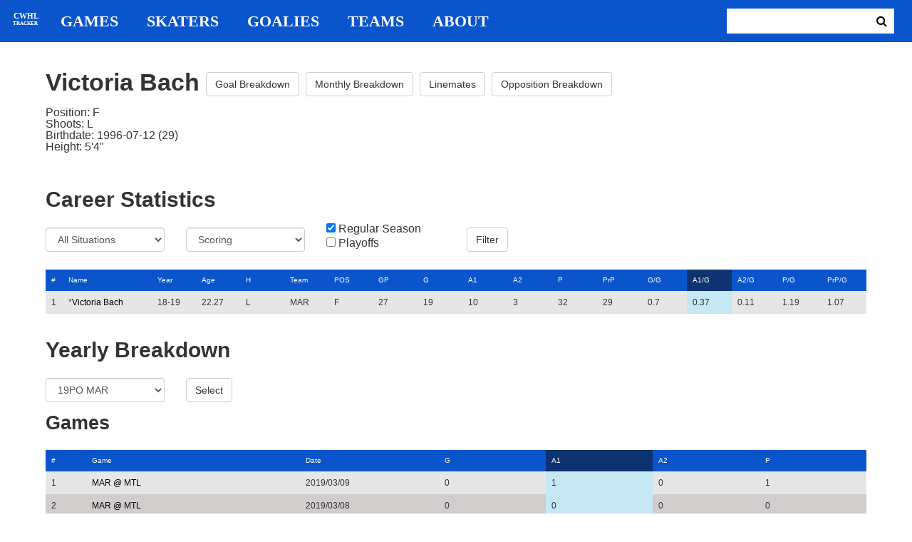

--- FILE ---
content_type: text/html; charset=utf-8
request_url: https://cwhl-tracker.herokuapp.com/players/770?column=a1_pg&direction=desc&game_column=a1&game_direction=desc&on_ice_column=opposing_skaters_count&on_ice_direction=asc&penalty_column=game_name&penalty_direction=desc
body_size: 20372
content:
<!DOCTYPE html>
<html>
  <head>
      <!-- Global site tag (gtag.js) - Google Analytics -->
      <script async src="https://www.googletagmanager.com/gtag/js?id=UA-125940583-1"></script>
      <script>
        window.dataLayer = window.dataLayer || [];
        function gtag(){dataLayer.push(arguments);}
        gtag('js', new Date());

        gtag('config', 'UA-125940583-1');
      </script>

    <title>CWHL Tracker | Victoria Bach</title>
    <link rel="shortcut icon" type="image/x-icon" href="/assets/favicon-bcbbeca94de2740672c9d4dcdefc5d9947abf2aae1de71bcd506932803118796.ico" />
    <meta name="viewport" content="width=device-width, initial-scale=1">
    <meta name="description" content="CWHL Tracker is a one stop website for your CWHL statistical needs.  We provide advanced filtering, rate stats, situational goal breakdowns and more!  AHL Tracker is truly the best way to consume advanced AHL stats.">
    <meta name="csrf-param" content="authenticity_token" />
<meta name="csrf-token" content="2ZEc4WmKIogn3UoOwqkF581Qj3knkmZQcqxbjv2DvRAT2AcD0TmvuMaV440U1tvSmnpLuK8zDtNG21XBgwq4MQ==" />

    <link rel="stylesheet" media="all" href="/assets/application-2a291f0c64b9159501355acaac6801e23040a65368e1c581a4a39368394f4b55.css" data-turbolinks-track="reload" />
    <script src="/assets/application-47da151a36708e10f200455ad6825be6d97add755f530d48605613c30f5609ea.js" data-turbolinks-track="reload"></script>

  </head>

  <body>
	  <div class="site-container">

	  	<header class="header">
  <nav class="nav-container">
    <input type="checkbox" id="mobile-menu" class="mobile-menu-check">
    <label class="show-mobile-menu" for="mobile-menu">
      <i class="fa fa-bars"></i>
    </label>
    <a class="mobile-logo" href="/">
      <svg id="mobile-logo" width="45px" height="45px" viewBox="0 0 101 101" version="1.1" xmlns="http://www.w3.org/2000/svg" xmlns:xlink="http://www.w3.org/1999/xlink">
          <g id="mobile-Page-1" stroke="none" stroke-width="1" fill="none" fill-rule="evenodd">
            <g id="mobile-Group-3" transform="translate(5.000000, 5.000000)">
                <text id="mobile-CWHL" fill="#FFFFFF" font-family="Silom" font-size="24" font-weight="bold" line-spacing="16">
                    <tspan x="12" y="43">CWHL</tspan>
                </text>
                <text id="mobile-Tracker" fill="#FFFFFF" font-family="Silom" font-size="16" font-weight="bold" line-spacing="16">
                    <tspan x="13" y="62">Tracker</tspan>
                </text>
            </g>
          </g>
      </svg>
</a>    <div class="nav-links">
      <a class="header-logo" href="/">
        <svg id="logo" width="45px" height="45px" viewBox="0 0 101 101" version="1.1" xmlns="http://www.w3.org/2000/svg" xmlns:xlink="http://www.w3.org/1999/xlink">
            <g id="Page-1" stroke="none" stroke-width="1" fill="none" fill-rule="evenodd">
              <g id="Group-3" transform="translate(5.000000, 5.000000)">
                  <text id="CWHL" fill="#FFFFFF" font-family="Silom" font-size="24" font-weight="bold" line-spacing="16">
                      <tspan x="15" y="43">CWHL</tspan>
                  </text>
                  <text id="Tracker" fill="#FFFFFF" font-family="Silom" font-size="16" font-weight="bold" line-spacing="16">
                      <tspan x="13" y="62">Tracker</tspan>
                  </text>
              </g>
            </g>
        </svg>
</a>
      <a class="nav-link" href="/games">Games</a>
      <a class="nav-link" href="/skaters">Skaters</a>
      <a class="nav-link" href="/goalies">Goalies</a>
      <a class="nav-link" href="/teams">Teams</a>
      <a class="nav-link" href="/about">About</a>
    </div>

    <form class="nav-form" action="/search" accept-charset="UTF-8" method="get"><input name="utf8" type="hidden" value="&#x2713;" />
      <input type="text" name="search_bar" id="search_bar" class="nav-search" />
  		<button name="button" type="submit" class="search-button">
        <i class="fa fa-search"></i>
</button></form>
  </nav>
</header>


	  	<div class="content-container">
	  		<div class="player-info">
	<h1>
		Victoria Bach
		<a class="btn btn-default" href="/players/770/goal_breakdown">Goal Breakdown</a>
		<a class="btn btn-default" href="/players/770/monthly_breakdown">Monthly Breakdown</a>
		<a class="btn btn-default" href="/players/770/linemates">Linemates</a>
		<a class="btn btn-default" href="/players/770/opposition_breakdown">Opposition Breakdown</a>
	</h1>
	<ul class="bio-list">
		<li>Position: F</li>
		<li>Shoots: L</li>
		<li>Birthdate: 1996-07-12 (29)</li>
		<li>Height: 5&#39;4&quot;</li>
	</ul>
</div>

<h2>Career Statistics</h2>
	<div class="player-show-statistics-form">
		<form action="/players/770" accept-charset="UTF-8" method="get"><input name="utf8" type="hidden" value="&#x2713;" />
			<div class="row">
				<div class="col-md-2">
					<select name="situation" id="situation" class="form-control"><option selected="selected" value="All Situations">All Situations</option>
<option value="Even Strength">Even Strength</option>
<option value="Powerplay">Powerplay</option>
<option value="Shorthanded">Shorthanded</option>
<option value="Penalty Shot">Penalty Shot</option>
<option value="Shootout">Shootout</option>
<option value="Empty Net">Empty Net</option></select>
				</div>
				<div class="col-md-2">
					<select name="report" id="report" class="form-control"><option selected="selected" value="Scoring">Scoring</option>
<option value="On Ice Breakdown">On Ice Breakdown</option>
<option value="Penalty Breakdown">Penalty Breakdown</option></select>
				</div>
				<div class="col-md-2">
					<input type="checkbox" name="regular" id="regular" value="true" checked="checked" />
					<label for="regular">Regular Season</label> <br>
					<input type="checkbox" name="playoffs" id="playoffs" value="true" />
					<label for="playoffs">Playoffs</label>
				</div>
				<div class="col-md-2"><input type="submit" name="commit" value="Filter" class="filter-button btn btn-default" id="player-filter" data-disable-with="Filter" /></div>
			</div>
</form>	</div>

<div class="table-scroll" id="player-profile-table">
	      <table class="table table-bordered">
  <thead>
    <tr>
      <th class="rank-th">#</th>
      <th class="name-th"><a class=" sort-link" data-remote="true" href="/players/770?column=last_name&amp;direction=asc&amp;game_column=a1&amp;game_direction=desc&amp;on_ice_column=opposing_skaters_count&amp;on_ice_direction=asc&amp;penalty_column=game_name&amp;penalty_direction=desc">Name</a></th>
      <th><a class=" sort-link" data-remote="true" href="/players/770?column=season_id&amp;direction=desc&amp;game_column=a1&amp;game_direction=desc&amp;on_ice_column=opposing_skaters_count&amp;on_ice_direction=asc&amp;penalty_column=game_name&amp;penalty_direction=desc">Year</a></th>
      <th><a class=" sort-link" data-remote="true" href="/players/770?column=season_age&amp;direction=desc&amp;game_column=a1&amp;game_direction=desc&amp;on_ice_column=opposing_skaters_count&amp;on_ice_direction=asc&amp;penalty_column=game_name&amp;penalty_direction=desc">Age</a></th>
      <th><a class=" sort-link" data-remote="true" href="/players/770?column=shoots&amp;direction=desc&amp;game_column=a1&amp;game_direction=desc&amp;on_ice_column=opposing_skaters_count&amp;on_ice_direction=asc&amp;penalty_column=game_name&amp;penalty_direction=desc">H</a></th>
      <th><a class=" sort-link" data-remote="true" href="/players/770?column=team_id&amp;direction=desc&amp;game_column=a1&amp;game_direction=desc&amp;on_ice_column=opposing_skaters_count&amp;on_ice_direction=asc&amp;penalty_column=game_name&amp;penalty_direction=desc">Team</a></th>
      <th><a class=" sort-link" data-remote="true" href="/players/770?column=position&amp;direction=desc&amp;game_column=a1&amp;game_direction=desc&amp;on_ice_column=opposing_skaters_count&amp;on_ice_direction=asc&amp;penalty_column=game_name&amp;penalty_direction=desc">POS</a></th>
      <th><a class=" sort-link" data-remote="true" href="/players/770?column=games_played&amp;direction=desc&amp;game_column=a1&amp;game_direction=desc&amp;on_ice_column=opposing_skaters_count&amp;on_ice_direction=asc&amp;penalty_column=game_name&amp;penalty_direction=desc">GP</a></th>
      <th><a class=" sort-link" data-remote="true" href="/players/770?column=goals&amp;direction=desc&amp;game_column=a1&amp;game_direction=desc&amp;on_ice_column=opposing_skaters_count&amp;on_ice_direction=asc&amp;penalty_column=game_name&amp;penalty_direction=desc">G</a></th>
      <th><a class=" sort-link" data-remote="true" href="/players/770?column=a1&amp;direction=desc&amp;game_column=a1&amp;game_direction=desc&amp;on_ice_column=opposing_skaters_count&amp;on_ice_direction=asc&amp;penalty_column=game_name&amp;penalty_direction=desc">A1</a></th>
      <th><a class=" sort-link" data-remote="true" href="/players/770?column=a2&amp;direction=desc&amp;game_column=a1&amp;game_direction=desc&amp;on_ice_column=opposing_skaters_count&amp;on_ice_direction=asc&amp;penalty_column=game_name&amp;penalty_direction=desc">A2</a></th>
      <th><a class=" sort-link" data-remote="true" href="/players/770?column=points&amp;direction=desc&amp;game_column=a1&amp;game_direction=desc&amp;on_ice_column=opposing_skaters_count&amp;on_ice_direction=asc&amp;penalty_column=game_name&amp;penalty_direction=desc">P</a></th>
      <th><a class=" sort-link" data-remote="true" href="/players/770?column=pr_points&amp;direction=desc&amp;game_column=a1&amp;game_direction=desc&amp;on_ice_column=opposing_skaters_count&amp;on_ice_direction=asc&amp;penalty_column=game_name&amp;penalty_direction=desc">PrP</a></th>
      <th><a class=" sort-link" data-remote="true" href="/players/770?column=goals_pg&amp;direction=desc&amp;game_column=a1&amp;game_direction=desc&amp;on_ice_column=opposing_skaters_count&amp;on_ice_direction=asc&amp;penalty_column=game_name&amp;penalty_direction=desc">G/G</a></th>
      <th><a class="active-link sort-link" data-remote="true" href="/players/770?column=a1_pg&amp;direction=asc&amp;game_column=a1&amp;game_direction=desc&amp;on_ice_column=opposing_skaters_count&amp;on_ice_direction=asc&amp;penalty_column=game_name&amp;penalty_direction=desc">A1/G</a></th>
      <th><a class=" sort-link" data-remote="true" href="/players/770?column=a2_pg&amp;direction=desc&amp;game_column=a1&amp;game_direction=desc&amp;on_ice_column=opposing_skaters_count&amp;on_ice_direction=asc&amp;penalty_column=game_name&amp;penalty_direction=desc">A2/G</a></th>
      <th><a class=" sort-link" data-remote="true" href="/players/770?column=points_pg&amp;direction=desc&amp;game_column=a1&amp;game_direction=desc&amp;on_ice_column=opposing_skaters_count&amp;on_ice_direction=asc&amp;penalty_column=game_name&amp;penalty_direction=desc">P/G</a></th>
      <th><a class=" sort-link" data-remote="true" href="/players/770?column=pr_points_pg&amp;direction=desc&amp;game_column=a1&amp;game_direction=desc&amp;on_ice_column=opposing_skaters_count&amp;on_ice_direction=asc&amp;penalty_column=game_name&amp;penalty_direction=desc">PrP/G</a></th>
    </tr>
  </thead>
  <tbody>
      <tr>
        <td class="rank-tb">1</td>
        <td class="name-tb">*<a href="/players/770">Victoria Bach</a></td>
        <td>18-19</td>
        <td>22.27</td>
        <td>L</td>
        <td>MAR</td>
        <td>F</td>
        <td>27</td>
        <td>19</td>
        <td>10</td>
        <td>3</td>
        <td>32</td>
        <td>29</td>
        <td>0.7</td>
        <td>0.37</td>
        <td>0.11</td>
        <td>1.19</td>
        <td>1.07</td>
      </tr>
  </tbody>
</table>




</div>

<h2>Yearly Breakdown</h2>
<div class="game-by-game-form">
	<form action="/players/770" accept-charset="UTF-8" method="get"><input name="utf8" type="hidden" value="&#x2713;" />
		<div class="row">
			<div class="col-md-2"><select name="season" id="season" class="form-control"><option selected="selected" value="27">19PO MAR</option>
<option value="22">18-19 MAR</option></select></div>
			<div class="col-md-1"><input type="submit" name="commit" value="Select" class="year-filter-button btn btn-default" data-disable-with="Select" /></div>
		</div>
</form></div>

<h3>Games</h3>
<div class="table-scroll player-game-breakdown" id="player-game-breakdown">
	  <table class="table table-bordered">
  <thead>
    <tr>
      <th class="rank-th">#</th>
      <th class="name-th"><a class=" sort-link" data-remote="true" href="/players/770?column=a1_pg&amp;direction=desc&amp;game_column=game_name&amp;game_direction=desc&amp;on_ice_column=opposing_skaters_count&amp;on_ice_direction=asc&amp;penalty_column=game_name&amp;penalty_direction=desc">Game</a></th>
      <th><a class=" sort-link" data-remote="true" href="/players/770?column=a1_pg&amp;direction=desc&amp;game_column=game_date&amp;game_direction=desc&amp;on_ice_column=opposing_skaters_count&amp;on_ice_direction=asc&amp;penalty_column=game_name&amp;penalty_direction=desc">Date</a></th>
      <th><a class=" sort-link" data-remote="true" href="/players/770?column=a1_pg&amp;direction=desc&amp;game_column=goals&amp;game_direction=desc&amp;on_ice_column=opposing_skaters_count&amp;on_ice_direction=asc&amp;penalty_column=game_name&amp;penalty_direction=desc">G</a></th>
      <th><a class="active-link sort-link" data-remote="true" href="/players/770?column=a1_pg&amp;direction=desc&amp;game_column=a1&amp;game_direction=asc&amp;on_ice_column=opposing_skaters_count&amp;on_ice_direction=asc&amp;penalty_column=game_name&amp;penalty_direction=desc">A1</a></th>
      <th><a class=" sort-link" data-remote="true" href="/players/770?column=a1_pg&amp;direction=desc&amp;game_column=a2&amp;game_direction=desc&amp;on_ice_column=opposing_skaters_count&amp;on_ice_direction=asc&amp;penalty_column=game_name&amp;penalty_direction=desc">A2</a></th>
      <th><a class=" sort-link" data-remote="true" href="/players/770?column=a1_pg&amp;direction=desc&amp;game_column=points&amp;game_direction=desc&amp;on_ice_column=opposing_skaters_count&amp;on_ice_direction=asc&amp;penalty_column=game_name&amp;penalty_direction=desc">P</a></th>
    </tr>
  </thead>
  <tbody>
      <tr>
        <td class="rank-tb">1</td>
        <td class="name-tb"><a href="/games/797">MAR @ MTL</a></td>
        <td>2019/03/09</td>
        <td>0</td>
        <td>1</td>
        <td>0</td>
        <td>1</td>
      </tr>
      <tr>
        <td class="rank-tb">2</td>
        <td class="name-tb"><a href="/games/798">MAR @ MTL</a></td>
        <td>2019/03/08</td>
        <td>0</td>
        <td>0</td>
        <td>0</td>
        <td>0</td>
      </tr>
      <tr>
        <td class="rank-tb">3</td>
        <td class="name-tb"><a href="/games/799">MAR @ MTL</a></td>
        <td>2019/03/10</td>
        <td>0</td>
        <td>0</td>
        <td>0</td>
        <td>0</td>
      </tr>
  </tbody>
</table>


</div>

<h3>Penalties</h3>
<div class="table-scroll player-penalty-breakdown" id="player-penalty-breakdown">
	<table class="table table-bordered">
  <thead>
    <tr>
      <th class="rank-th">#</th>
      <th class="name-th"><a class="active-link sort-link" data-remote="true" href="/players/770?column=a1_pg&amp;direction=desc&amp;game_column=a1&amp;game_direction=desc&amp;on_ice_column=opposing_skaters_count&amp;on_ice_direction=asc&amp;penalty_column=game_name&amp;penalty_direction=asc">Game</a></th>
      <th><a class=" sort-link" data-remote="true" href="/players/770?column=a1_pg&amp;direction=desc&amp;game_column=a1&amp;game_direction=desc&amp;on_ice_column=opposing_skaters_count&amp;on_ice_direction=asc&amp;penalty_column=game_date&amp;penalty_direction=desc">Date</a></th>
      <th><a class=" sort-link" data-remote="true" href="/players/770?column=a1_pg&amp;direction=desc&amp;game_column=a1&amp;game_direction=desc&amp;on_ice_column=opposing_skaters_count&amp;on_ice_direction=asc&amp;penalty_column=description&amp;penalty_direction=desc">Description</a></th>
      <th><a class=" sort-link" data-remote="true" href="/players/770?column=a1_pg&amp;direction=desc&amp;game_column=a1&amp;game_direction=desc&amp;on_ice_column=opposing_skaters_count&amp;on_ice_direction=asc&amp;penalty_column=duration&amp;penalty_direction=desc">Duration</a></th>
    </tr>
  </thead>
  <tbody>
  </tbody>
</table>

</div>

	<h3>On Ice Goal Events</h3>
	<div class="table-scroll player-on-ice-events" id="player-on-ice-events">
		<table class="table table-bordered">
  <thead>
    <tr>
      <th class="rank-th">#</th>
      <th class="name-th"><a class=" sort-link" data-remote="true" href="/players/770?column=a1_pg&amp;direction=desc&amp;game_column=a1&amp;game_direction=desc&amp;on_ice_column=game_id&amp;on_ice_direction=desc&amp;penalty_column=game_name&amp;penalty_direction=desc">GameID</a></th>
      <th><a class=" sort-link" data-remote="true" href="/players/770?column=a1_pg&amp;direction=desc&amp;game_column=a1&amp;game_direction=desc&amp;on_ice_column=game_date&amp;on_ice_direction=desc&amp;penalty_column=game_name&amp;penalty_direction=desc">Date</a></th>
      <th><a class=" sort-link" data-remote="true" href="/players/770?column=a1_pg&amp;direction=desc&amp;game_column=a1&amp;game_direction=desc&amp;on_ice_column=on_scoring_team&amp;on_ice_direction=desc&amp;penalty_column=game_name&amp;penalty_direction=desc">Result</a></th>
      <th><a class=" sort-link" data-remote="true" href="/players/770?column=a1_pg&amp;direction=desc&amp;game_column=a1&amp;game_direction=desc&amp;on_ice_column=period&amp;on_ice_direction=desc&amp;penalty_column=game_name&amp;penalty_direction=desc">Period</a></th>
      <th><a class=" sort-link" data-remote="true" href="/players/770?column=a1_pg&amp;direction=desc&amp;game_column=a1&amp;game_direction=desc&amp;on_ice_column=time&amp;on_ice_direction=desc&amp;penalty_column=game_name&amp;penalty_direction=desc">Time</a></th>
      <th><a class=" sort-link" data-remote="true" href="/players/770?column=a1_pg&amp;direction=desc&amp;game_column=a1&amp;game_direction=desc&amp;on_ice_column=teammate_count&amp;on_ice_direction=desc&amp;penalty_column=game_name&amp;penalty_direction=desc">Teammates</a></th>
      <th><a class="active-link sort-link" data-remote="true" href="/players/770?column=a1_pg&amp;direction=desc&amp;game_column=a1&amp;game_direction=desc&amp;on_ice_column=opposing_skaters_count&amp;on_ice_direction=desc&amp;penalty_column=game_name&amp;penalty_direction=desc">Opponents</a></th>
    </tr>
  </thead>
  <tbody>
      <tr>
        <td class="rank-tb">1</td>
        <td class="name-tb"><a href="/games/799">MAR @ MTL</a></td>
        <td>03/10/2019</td>
        <td>GA</td>
        <td>1</td>
        <td>9:29</td>
        <td>5</td>
        <td>5</td>
      </tr>
      <tr>
        <td class="rank-tb">2</td>
        <td class="name-tb"><a href="/games/799">MAR @ MTL</a></td>
        <td>03/10/2019</td>
        <td>GA</td>
        <td>2</td>
        <td>4:23</td>
        <td>5</td>
        <td>5</td>
      </tr>
      <tr>
        <td class="rank-tb">3</td>
        <td class="name-tb"><a href="/games/799">MAR @ MTL</a></td>
        <td>03/10/2019</td>
        <td>GA</td>
        <td>2</td>
        <td>11:24</td>
        <td>5</td>
        <td>5</td>
      </tr>
      <tr>
        <td class="rank-tb">4</td>
        <td class="name-tb"><a href="/games/798">MAR @ MTL</a></td>
        <td>03/08/2019</td>
        <td>GA</td>
        <td>3</td>
        <td>13:38</td>
        <td>5</td>
        <td>5</td>
      </tr>
      <tr>
        <td class="rank-tb">5</td>
        <td class="name-tb"><a href="/games/799">MAR @ MTL</a></td>
        <td>03/10/2019</td>
        <td>GA</td>
        <td>2</td>
        <td>1:19</td>
        <td>5</td>
        <td>5</td>
      </tr>
      <tr>
        <td class="rank-tb">6</td>
        <td class="name-tb"><a href="/games/797">MAR @ MTL</a></td>
        <td>03/09/2019</td>
        <td>GA</td>
        <td>3</td>
        <td>18:11</td>
        <td>5</td>
        <td>6</td>
      </tr>
      <tr>
        <td class="rank-tb">7</td>
        <td class="name-tb"><a href="/games/797">MAR @ MTL</a></td>
        <td>03/09/2019</td>
        <td>GA</td>
        <td>3</td>
        <td>18:52</td>
        <td>5</td>
        <td>6</td>
      </tr>
  </tbody>
</table>

	</div>

	  	</div>

	  	<footer class="footer">
	  		CWHL Tracker &copy; Jeff Craig 2018
	  	</footer>
    </div>
  </body>
</html>
